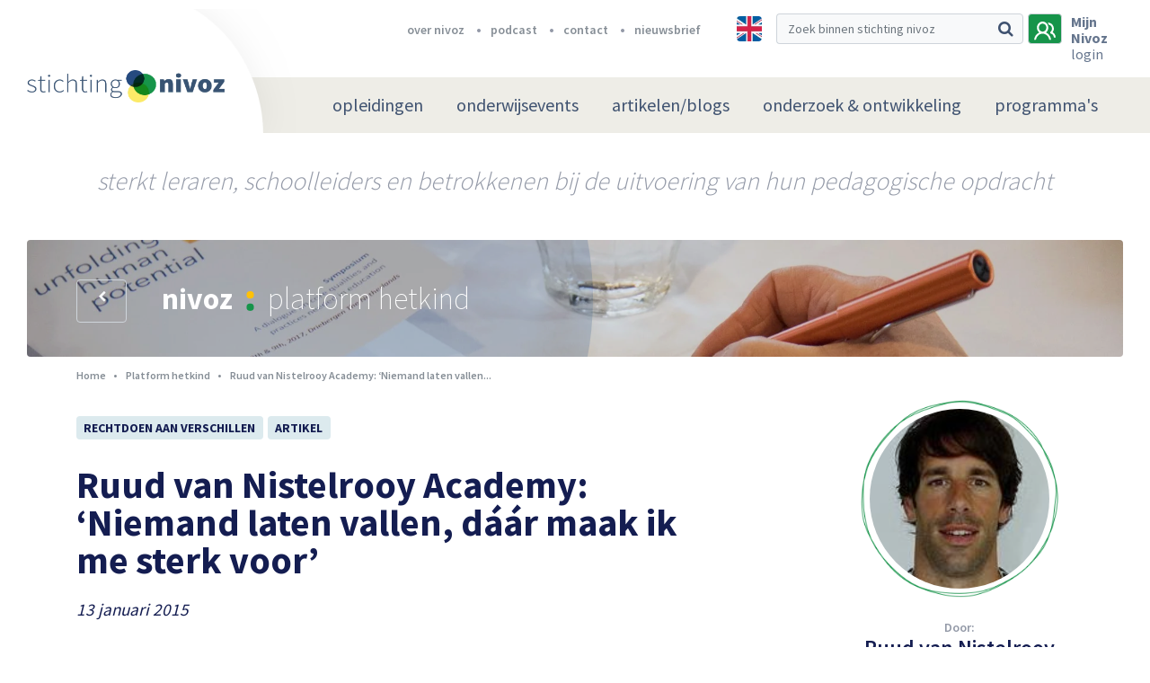

--- FILE ---
content_type: text/html; charset=UTF-8
request_url: https://nivoz.nl/nl/ruud-van-nistelrooy-academy-niemand-laten-vallen-d-r-maak-ik-me-sterk-voor
body_size: 14013
content:
	<!DOCTYPE html>
	<html lang="nl">
	<head>
						<meta charset="utf-8" />
			<meta http-equiv="X-UA-Compatible" content="IE=edge" />
							<meta name="viewport" content="width=device-width, initial-scale=1">
				<meta name="author" content="FIZZ Marketing & Communicatie" />
																			<meta
                        name="twitter:card"
                    content="summary_large_image"
                        />
<link rel="canonical" href="https://nivoz.nl/nl/ruud-van-nistelrooy-academy-niemand-laten-vallen-d-r-maak-ik-me-sterk-voor" />
<title
                >Nivoz | Ruud van Nistelrooy Academy: ‘Niemand laten vallen, dáár maak ik me sterk voor’</title>

									                                                    <meta property="og:image" content="http://nivoz.nl/uploads/default/r/u/ruud1-0.jpg"/>
                            <meta property="og:image:width" content="149"/>
                                        <meta property="og:image:height" content="89"/>
                        
                                <meta name="twitter:image" content="https://nivoz.nl/uploads/default/r/u/ruud1-0.jpg"/>
                                <meta name="twitter:description" content="                    
De &amp;lsquo;Ruud van Nistelrooy Academy&amp;rsquo; (RvN-A) is een non-profitorganisatie die gaat voor succes, voor het gevoel een ster, een meester te zijn. Bij kinderen die geloven dat succes vooral is weggelegd v
"/>
                    <meta name="twitter:title" content="Ruud van Nistelrooy Academy: ‘Niemand laten vallen, dáár maak ik me sterk voor’"/>
                                                    																<script src="/bundles/fizzwebsite/js/cookie.js"></script>
							
	<script src="/bundles/app/node_modules/jquery/dist/jquery.min.js"></script>
	<script src="https://challenges.cloudflare.com/turnstile/v0/api.js" defer></script>

			<!-- Google Tag Manager -->
		<script>(function(w,d,s,l,i){w[l]=w[l]||[];w[l].push({'gtm.start':
						new Date().getTime(),event:'gtm.js'});var f=d.getElementsByTagName(s)[0],
					j=d.createElement(s),dl=l!='dataLayer'?'&l='+l:'';j.async=true;j.src=
					'https://www.googletagmanager.com/gtm.js?id='+i+dl;f.parentNode.insertBefore(j,f);
			})(window,document,'script','dataLayer','GTM-T3TZS99');</script>
		<!-- End Google Tag Manager -->
    
										<link rel="stylesheet" href="/bundles/app/node_modules/components-font-awesome/css/font-awesome.min.css" />
	<link rel="stylesheet" href="/bundles/app/node_modules/flickity/dist/flickity.min.css" />
	<link rel="stylesheet" href="/bundles/app/node_modules/jquery.mmenu/dist/jquery.mmenu.all.css" />
	<link rel="stylesheet" href="/bundles/app/stylesheets/main.css?v=1.2.37" />

		
	<link href="https://fonts.googleapis.com/css?family=Source+Sans+Pro:200,300,400,600,700,900" rel="stylesheet">

	<link rel="apple-touch-icon" sizes="180x180" href="/bundles/app/assets/favicons/apple-touch-icon.png">
	<link rel="icon" type="image/png" sizes="32x32" href="/bundles/app/assets/favicons/favicon-32x32.png">
	<link rel="icon" type="image/png" sizes="16x16" href="/bundles/app/assets/favicons/favicon-16x16.png">
	<link rel="manifest" href="/bundles/app/assets/favicons/manifest.json">
	<link rel="mask-icon" href="/bundles/app/assets/favicons/safari-pinned-tab.svg" color="#16944a">
	<meta name="msapplication-TileColor" content="#16944a">
	<meta name="msapplication-TileImage" content="/bundles/app/assets/favicons/mstile-144x144.png">
	<meta name="theme-color" content="#eeede7">
	<meta name="msapplication-config" content="/bundles/app/assets/favicons/browserconfig.xml">
	</head>
				<body>
			<!-- Google Tag Manager (noscript) -->
		<noscript><iframe src="https://www.googletagmanager.com/ns.html?id=GTM-T3TZS99"
						  height="0" width="0" style="display:none;visibility:hidden"></iframe></noscript>
		<!-- End Google Tag Manager (noscript) -->
				<nav id="menu" class="d-md-none">
    		        <ul class=" ">
                                        
                                        <li class="first menu-heading">                                
    
    <a href="/nl/opleidingen"  class="nav-link hvr-underline-from-left">
        opleidingen
    </a>
                        
        </li>
    
                
                                                            <li>                                
    
    <a href="/nl/podium"  class="nav-link hvr-underline-from-left">
        onderwijsevents
    </a>
                                <ul class=" menu_level_1">
                                        
                                                            <li class="first last">                                
    
    <a   class="nav-link hvr-underline-from-left menu-heading">
        Agenda
    </a>
                                <ul class=" menu_level_2">
                                        
                                        <li class="first menu-heading">                                
    
    <a href="https://nivoz.nl/nl/agenda?filters%5Bfilters%5D%5B0%5D=Masterclass&amp;filters%5Bfilters%5D%5B1%5D=Onderwijsavond&amp;filters%5Bfilters%5D%5B2%5D=Symposium&amp;filters%5Bfilters%5D%5B3%5D=NIVOZ-jaarthema&amp;filters%5Bfilters%5D%5B4%5D=de%20NIVOZ-lezing&amp;filters%5Bfilters%5D%5B5%5D=Conferentie&amp;filters%5Bfilters%5D%5B6%5D=Online%20meeting&amp;filters%5Bfilters%5D%5B7%5D=Online%20college&amp;filters%5Bfilters%5D%5B8%5D=NIVOZ-Dokhuis"  class="nav-link hvr-underline-from-left">
        Agenda NIVOZ
    </a>
                        
        </li>
    
                
                                        <li class="menu-heading">                                
    
    <a href="https://nivoz.nl/nl/nivoz-podiumprogramma-2025-2026-met-het-jaarthema-de-moed-om-weerstand-te-bieden"  target="_blank" class="nav-link hvr-underline-from-left">
        Podiumprogramma 25/26
    </a>
                        
        </li>
    
                
                                        <li class="menu-heading">                                
    
    <a href="/nl/terugblik-op-onderwijsavonden-2011-2020"  target="_blank" class="nav-link hvr-underline-from-left">
        Onderwijsavonden (overzicht) 2011-2024
    </a>
                        
        </li>
    
                
                                        <li class="last menu-heading">                                
    
    <a href="/nl/agenda?filters%5Bfilters%5D%5B%5D=Extern"  class="nav-link hvr-underline-from-left">
        Externe agenda
    </a>
                        
        </li>
    

        </ul>
        </li>
    

        </ul>
        </li>
    
                
                                                            <li>                                
    
    <a href="/nl/platform-hetkind"  class="nav-link hvr-underline-from-left">
        artikelen/blogs
    </a>
                                <ul class=" menu_level_1">
                                        
                                                            <li class="first last">                                
    
    <a   class="nav-link hvr-underline-from-left menu-heading">
        Over platform
    </a>
                                <ul class=" menu_level_2">
                                        
                                        <li class="first menu-heading">                                
    
    <a href="/nl/wat-is-platform-hetkind"  class="nav-link hvr-underline-from-left">
        Wat is platform hetkind?
    </a>
                        
        </li>
    
                
                                        <li class="menu-heading">                                
    
    <a href="https://nivoz.nl/nl/redactie"  target="_blank" class="nav-link hvr-underline-from-left">
        Redactie
    </a>
                        
        </li>
    
                
                                        <li class="menu-heading">                                
    
    <a href="/nl/richtlijnen-blogs-en-artikelen"  class="nav-link hvr-underline-from-left">
        Richtlijnen blogs/artikelen
    </a>
                        
        </li>
    
                
                                        <li class="menu-heading">                                
    
    <a href="/nl/pedagogische-canon"  class="nav-link hvr-underline-from-left">
        Pedagogische Canon
    </a>
                        
        </li>
    
                
                                        <li class="last menu-heading">                                
    
    <a href="https://nivoz.nl/nl/auteursrecht"  class="nav-link hvr-underline-from-left">
        Auteursrecht
    </a>
                        
        </li>
    

        </ul>
        </li>
    

        </ul>
        </li>
    
                
                                                            <li>                                
    
    <a href="/nl/onderzoek-ontwikkeling"  class="nav-link hvr-underline-from-left">
        onderzoek &amp; ontwikkeling
    </a>
                                <ul class=" menu_level_1">
                                        
                                                            <li class="first">                                
    
    <a   class="nav-link hvr-underline-from-left menu-heading">
        Over O &amp; O
    </a>
                                <ul class=" menu_level_2">
                                        
                                        <li class="first last menu-heading">                                
    
    <a href="/nl/over-o-o"  target="_blank" class="nav-link hvr-underline-from-left">
        Waarom O &amp; O?
    </a>
                        
        </li>
    

        </ul>
        </li>
    
                
                                                            <li>                                
    
    <a   target="_blank" class="nav-link hvr-underline-from-left menu-heading">
        Onderzoek
    </a>
                                <ul class=" menu_level_2">
                                        
                                        <li class="first menu-heading">                                
    
    <a href="https://nivoz.nl/nl/whole-child-development"  target="_blank" class="nav-link hvr-underline-from-left">
        Whole Child Development /Breedvormend onderwijs
    </a>
                        
        </li>
    
                
                                        <li class="menu-heading">                                
    
    <a href="https://nivoz.nl/nl/programma-grootstedelijke-pedagogiek"  target="_blank" class="nav-link hvr-underline-from-left">
        Programma Grootstedelijke Pedagogiek
    </a>
                        
        </li>
    
                
                                        <li class="menu-heading">                                
    
    <a href="https://nivoz.nl/nl/wereldgericht-onderwijzen-biesta-in-de-praktijk"  class="nav-link hvr-underline-from-left">
        Wereldgericht onderwijzen
    </a>
                        
        </li>
    
                
                                        <li class="last menu-heading">                                
    
    <a href="/"  target="_blank" class="nav-link hvr-underline-from-left">
        Tact en Leiderschap
    </a>
                        
        </li>
    

        </ul>
        </li>
    
                
                                                            <li class="last">                                
    
    <a   target="_blank" class="nav-link hvr-underline-from-left menu-heading">
        Publicaties
    </a>
                                <ul class=" menu_level_2">
                                        
                                        <li class="first menu-heading">                                
    
    <a href="https://nivoz.nl/nl/archief?filters%5BarticleFilter%5D%5BarticleLabels%5D%5B%5D=Kernpublicatie"  target="_blank" class="nav-link hvr-underline-from-left">
        Kernpublicaties
    </a>
                        
        </li>
    
                
                                        <li class="menu-heading">                                
    
    <a href="https://nivoz.nl/nl/pedagogiek-als-betrokken-handelingswetenschap"  target="_blank" class="nav-link hvr-underline-from-left">
        Pedagogiek als betrokken handelingswetenschap
    </a>
                        
        </li>
    
                
                                        <li class="last menu-heading">                                
    
    <a href="https://nivoz.nl/nl/wereldgericht-onderwijzen-biesta-in-de-praktijk"  target="_blank" class="nav-link hvr-underline-from-left">
        Wereldgericht onderwijzen - Biesta in de praktijk
    </a>
                        
        </li>
    

        </ul>
        </li>
    

        </ul>
        </li>
    
                
                                                            <li class="last">                                
    
    <a href="/nl/over-nivoz"  class="nav-link hvr-underline-from-left">
        programma&#039;s
    </a>
                                <ul class=" menu_level_1">
                                        
                                        <li class="first menu-heading">                                
    
    <a href="https://nivoz.nl/nl/programma-grootstedelijke-pedagogiek"  target="_blank" class="nav-link hvr-underline-from-left menu-heading">
        Grootstedelijke Pedagogiek (PGP)
    </a>
                        
        </li>
    
                
                                        <li class="last menu-heading">                                
    
    <a href="/nl/whole-child-development"  target="_blank" class="nav-link hvr-underline-from-left menu-heading">
        Programma WCD / Breedvormend onderwijs
    </a>
                        
        </li>
    

        </ul>
        </li>
    

        
		            
                    
                <li class="first">                    <a href="/nl/over-nivoz" class="">
        over nivoz
    </a>
            
    </li>

    
                <li>                    <a href="https://nivoz.nl/podcast" target="_blank" class="">
        podcast
    </a>
            
    </li>

    
                <li>                    <a href="/nl/stichting-nivoz" class="">
        contact
    </a>
            
    </li>

    
                <li class="last">                    <a href="/nl/nieuwsbrief" class="">
        nieuwsbrief
    </a>
            
    </li>


    
	</ul>
	<a href="#menu" class="close">
		<i class="fa fa-times" aria-hidden="true"></i>
	</a>
</nav>

<script>
    $(function() {
        $("#menu").mmenu();
        var slideMenu = $("#menu").data('mmenu');
        $('.close').click(function(){
            slideMenu.close();
        })
    });
</script>
		<div class="page">
			<header>
	<!-- Navbar brand -->
	<a class="navbar-brand d-block d-xl-none" href="/nl/">
		<img src="/bundles/app/assets/images/logos/stichting-nivoz.png" height="44" width="251" alt="Stichting Nivoz logo" />
	</a>
	<!-- // Navbar brand -->
	<!-- Header-top -->
	<section id="header-top">
		<div class="container">
			<div class="row">
				<div class="col-md-6 offset-md-4 col-lg-6 offset-lg-1 d-none d-lg-inline-block">
					<nav>
                        							<ul class="justify-content-end d-flex">
								            
                    
                <li class="first">                    <a href="/nl/over-nivoz" class="">
        over nivoz
    </a>
            
    </li>

    
                <li>                    <a href="https://nivoz.nl/podcast" target="_blank" class="">
        podcast
    </a>
            
    </li>

    
                <li>                    <a href="/nl/stichting-nivoz" class="">
        contact
    </a>
            
    </li>

    
                <li class="last">                    <a href="/nl/nieuwsbrief" class="">
        nieuwsbrief
    </a>
            
    </li>


    
							</ul>
											</nav>
				</div>
				<div class="col-sm-12 col-lg-5 d-flex justify-content-end">
											<a class="multi-language" href="https://nivoz-nl.translate.goog/nl/ruud-van-nistelrooy-academy-niemand-laten-vallen-d-r-maak-ik-me-sterk-voor?_x_tr_sl=nl&_x_tr_tl=en&_x_tr_hl=nl&_x_tr_pto=nui" data-toggle="tooltip" data-placement="bottom" title="" data-original-title="Let op: NIVOZ maakt bij vertaling gebruik van Google translate">
							<img src="/bundles/app/assets/images/multi-language/english.jpg" alt="English">
						</a>
										<a href="/nl/zoeken" class="search-icon d-inline-block d-lg-none">
						<i class="fa fa-search" aria-hidden="true"></i>
					</a>
					<div class="d-none d-lg-inline-block">
						<form  name="" method="get" action="/nl/zoeken" novalidate="novalidate" class="form-inline d-inline-block" role="form">
<div class="input-group stylish-input-group">
		<input type="text" 	id="q" name="q" 		placeholder="Zoek binnen stichting nivoz" class="form-control" >
	<div class="input-group-append">
		<span class="input-group-text">
			<button type="submit">
				<i class="fa fa-search" aria-hidden="true"></i>
			</button>
		</span>
	</div>
</div>
	</form>
					</div>

					<!-- Button user || There is an active class by the user frontended -->
										<a class="user active" data-toggle="modal" data-target="#user-login">
											<svg width="24px" height="21px" viewBox="0 0 24 21" version="1.1" xmlns="http://www.w3.org/2000/svg" xmlns:xlink="http://www.w3.org/1999/xlink">
							<g id="Main/Header-Alternatief-4" stroke="none" stroke-width="1" fill="none" fill-rule="evenodd" transform="translate(-1278.000000, -26.000000)">
								<g id="icon-color" transform="translate(-11.000000, -1.000000)" fill="#3F5270">
									<g id="Search" transform="translate(951.000000, 17.000000)">
										<g id="Group-6" transform="translate(338.000000, 10.000000)">
											<g id="Group-8">
												<path d="M13.2631333,12.1264339 C14.8422037,10.8911974 15.7894737,8.87028918 15.7894737,6.73684211 C15.7894737,3.03159207 12.9473561,0 9.47368421,0 C6.0000123,0 3.15789474,3.03159207 3.15789474,6.73684211 C3.15789474,8.87028918 4.10516473,10.8911974 5.68423513,12.1264339 C2.63159945,13.5859605 0.421036227,16.6175526 0,20.2105263 L2.10536569,20.2105263 C2.63159945,16.393 5.78949419,13.4736842 9.47368421,13.4736842 C13.1578742,13.4736842 16.315769,16.393 16.8420643,20.2105263 L18.9473684,20.2105263 C18.5263322,16.6175526 16.315769,13.5859605 13.2631333,12.1264339 Z M9.47368421,11.2279608 C7.15786193,11.2279608 5.26326043,9.20711816 5.26326043,6.73684211 C5.26326043,4.26663167 7.15786193,2.2457234 9.47368421,2.2457234 C11.789568,2.2457234 13.6841695,4.26663167 13.6841695,6.73684211 C13.6841695,9.20711816 11.789568,11.2279608 9.47368421,11.2279608 Z" id="Fill-1"></path>
												<path d="M20.6461144,11.8579905 C21.4591488,10.7588286 21.9672953,9.32989876 21.9672953,7.90064773 C21.9672953,3.94336921 18.7150389,0.865407393 15.1578947,1.30503362 C15.4627826,1.63480148 15.6660412,2.07474893 15.8692998,2.51443941 C16.0727366,2.84414302 16.1741283,3.17391088 16.2757576,3.50367873 C18.6134096,3.94336921 19.9347687,5.81224647 19.9347687,7.90064773 C19.9347687,9.32989876 19.223126,10.6489059 18.3085218,11.4183 C18.0036339,11.6381453 17.9020046,11.9679131 17.9020046,12.297681 C17.9020046,12.8472941 18.2068925,13.2869203 18.7150389,13.3970999 C20.5444851,13.8367904 21.9672953,15.595488 21.9672953,17.6842105 L24,17.6842105 C24,15.2657202 22.6786409,12.9574094 20.6461144,11.8579905 Z" id="Fill-4"></path>
											</g>
										</g>
									</g>
								</g>
							</g>
						</svg>
					</a>
					<!-- // Button user -->
                    						<div class="user-welcome d-none d-md-inline-block">
							<p class="login-btn" data-toggle="modal" data-target="#user-login">
								<span>Mijn Nivoz</span></br>
                                login
							</p>
						</div>
					
					<!-- Mobile hamburger menu -->
					<a href="#menu" class="mobile-menu d-md-none">
						<i class="fa fa-bars" aria-hidden="true"></i>
					</a>
					<!-- // Mobile hamburger menu -->
				</div>
			</div>
		</div>
	</section>
	<!-- // Header-top -->


	<!-- Navbar -->
	<nav class="navbar navbar-expand-lg d-none d-md-block">
		<!-- Navbar brand -->
		<a class="navbar-brand d-none d-xl-block" href="/nl/">
			<img src="/bundles/app/assets/images/logos/stichting-nivoz.png" height="44" width="251" alt="Stichting Nivoz logo" />
		</a>
		<!-- // Navbar brand -->
		<div class="menu-container container justify-content-md-end">
						<div class="menu">
									        <ul class=" ">
                                        
                                        <li class="first menu-heading">                                
    
    <a href="/nl/opleidingen"  class="nav-link hvr-underline-from-left">
        opleidingen
    </a>
                        
        </li>
    
                
                                                            <li>                                
    
    <a href="/nl/podium"  class="nav-link hvr-underline-from-left">
        onderwijsevents
    </a>
                                <ul class=" menu_level_1">
                                        
                                                            <li class="first last">                                
    
    <a   class="nav-link hvr-underline-from-left menu-heading">
        Agenda
    </a>
                                <ul class=" menu_level_2">
                                        
                                        <li class="first menu-heading">                                
    
    <a href="https://nivoz.nl/nl/agenda?filters%5Bfilters%5D%5B0%5D=Masterclass&amp;filters%5Bfilters%5D%5B1%5D=Onderwijsavond&amp;filters%5Bfilters%5D%5B2%5D=Symposium&amp;filters%5Bfilters%5D%5B3%5D=NIVOZ-jaarthema&amp;filters%5Bfilters%5D%5B4%5D=de%20NIVOZ-lezing&amp;filters%5Bfilters%5D%5B5%5D=Conferentie&amp;filters%5Bfilters%5D%5B6%5D=Online%20meeting&amp;filters%5Bfilters%5D%5B7%5D=Online%20college&amp;filters%5Bfilters%5D%5B8%5D=NIVOZ-Dokhuis"  class="nav-link hvr-underline-from-left">
        Agenda NIVOZ
    </a>
                        
        </li>
    
                
                                        <li class="menu-heading">                                
    
    <a href="https://nivoz.nl/nl/nivoz-podiumprogramma-2025-2026-met-het-jaarthema-de-moed-om-weerstand-te-bieden"  target="_blank" class="nav-link hvr-underline-from-left">
        Podiumprogramma 25/26
    </a>
                        
        </li>
    
                
                                        <li class="menu-heading">                                
    
    <a href="/nl/terugblik-op-onderwijsavonden-2011-2020"  target="_blank" class="nav-link hvr-underline-from-left">
        Onderwijsavonden (overzicht) 2011-2024
    </a>
                        
        </li>
    
                
                                        <li class="last menu-heading">                                
    
    <a href="/nl/agenda?filters%5Bfilters%5D%5B%5D=Extern"  class="nav-link hvr-underline-from-left">
        Externe agenda
    </a>
                        
        </li>
    

        </ul>
        </li>
    

        </ul>
        </li>
    
                
                                                            <li>                                
    
    <a href="/nl/platform-hetkind"  class="nav-link hvr-underline-from-left">
        artikelen/blogs
    </a>
                                <ul class=" menu_level_1">
                                        
                                                            <li class="first last">                                
    
    <a   class="nav-link hvr-underline-from-left menu-heading">
        Over platform
    </a>
                                <ul class=" menu_level_2">
                                        
                                        <li class="first menu-heading">                                
    
    <a href="/nl/wat-is-platform-hetkind"  class="nav-link hvr-underline-from-left">
        Wat is platform hetkind?
    </a>
                        
        </li>
    
                
                                        <li class="menu-heading">                                
    
    <a href="https://nivoz.nl/nl/redactie"  target="_blank" class="nav-link hvr-underline-from-left">
        Redactie
    </a>
                        
        </li>
    
                
                                        <li class="menu-heading">                                
    
    <a href="/nl/richtlijnen-blogs-en-artikelen"  class="nav-link hvr-underline-from-left">
        Richtlijnen blogs/artikelen
    </a>
                        
        </li>
    
                
                                        <li class="menu-heading">                                
    
    <a href="/nl/pedagogische-canon"  class="nav-link hvr-underline-from-left">
        Pedagogische Canon
    </a>
                        
        </li>
    
                
                                        <li class="last menu-heading">                                
    
    <a href="https://nivoz.nl/nl/auteursrecht"  class="nav-link hvr-underline-from-left">
        Auteursrecht
    </a>
                        
        </li>
    

        </ul>
        </li>
    

        </ul>
        </li>
    
                
                                                            <li>                                
    
    <a href="/nl/onderzoek-ontwikkeling"  class="nav-link hvr-underline-from-left">
        onderzoek &amp; ontwikkeling
    </a>
                                <ul class=" menu_level_1">
                                        
                                                            <li class="first">                                
    
    <a   class="nav-link hvr-underline-from-left menu-heading">
        Over O &amp; O
    </a>
                                <ul class=" menu_level_2">
                                        
                                        <li class="first last menu-heading">                                
    
    <a href="/nl/over-o-o"  target="_blank" class="nav-link hvr-underline-from-left">
        Waarom O &amp; O?
    </a>
                        
        </li>
    

        </ul>
        </li>
    
                
                                                            <li>                                
    
    <a   target="_blank" class="nav-link hvr-underline-from-left menu-heading">
        Onderzoek
    </a>
                                <ul class=" menu_level_2">
                                        
                                        <li class="first menu-heading">                                
    
    <a href="https://nivoz.nl/nl/whole-child-development"  target="_blank" class="nav-link hvr-underline-from-left">
        Whole Child Development /Breedvormend onderwijs
    </a>
                        
        </li>
    
                
                                        <li class="menu-heading">                                
    
    <a href="https://nivoz.nl/nl/programma-grootstedelijke-pedagogiek"  target="_blank" class="nav-link hvr-underline-from-left">
        Programma Grootstedelijke Pedagogiek
    </a>
                        
        </li>
    
                
                                        <li class="menu-heading">                                
    
    <a href="https://nivoz.nl/nl/wereldgericht-onderwijzen-biesta-in-de-praktijk"  class="nav-link hvr-underline-from-left">
        Wereldgericht onderwijzen
    </a>
                        
        </li>
    
                
                                        <li class="last menu-heading">                                
    
    <a href="/"  target="_blank" class="nav-link hvr-underline-from-left">
        Tact en Leiderschap
    </a>
                        
        </li>
    

        </ul>
        </li>
    
                
                                                            <li class="last">                                
    
    <a   target="_blank" class="nav-link hvr-underline-from-left menu-heading">
        Publicaties
    </a>
                                <ul class=" menu_level_2">
                                        
                                        <li class="first menu-heading">                                
    
    <a href="https://nivoz.nl/nl/archief?filters%5BarticleFilter%5D%5BarticleLabels%5D%5B%5D=Kernpublicatie"  target="_blank" class="nav-link hvr-underline-from-left">
        Kernpublicaties
    </a>
                        
        </li>
    
                
                                        <li class="menu-heading">                                
    
    <a href="https://nivoz.nl/nl/pedagogiek-als-betrokken-handelingswetenschap"  target="_blank" class="nav-link hvr-underline-from-left">
        Pedagogiek als betrokken handelingswetenschap
    </a>
                        
        </li>
    
                
                                        <li class="last menu-heading">                                
    
    <a href="https://nivoz.nl/nl/wereldgericht-onderwijzen-biesta-in-de-praktijk"  target="_blank" class="nav-link hvr-underline-from-left">
        Wereldgericht onderwijzen - Biesta in de praktijk
    </a>
                        
        </li>
    

        </ul>
        </li>
    

        </ul>
        </li>
    
                
                                                            <li class="last">                                
    
    <a href="/nl/over-nivoz"  class="nav-link hvr-underline-from-left">
        programma&#039;s
    </a>
                                <ul class=" menu_level_1">
                                        
                                        <li class="first menu-heading">                                
    
    <a href="https://nivoz.nl/nl/programma-grootstedelijke-pedagogiek"  target="_blank" class="nav-link hvr-underline-from-left menu-heading">
        Grootstedelijke Pedagogiek (PGP)
    </a>
                        
        </li>
    
                
                                        <li class="last menu-heading">                                
    
    <a href="/nl/whole-child-development"  target="_blank" class="nav-link hvr-underline-from-left menu-heading">
        Programma WCD / Breedvormend onderwijs
    </a>
                        
        </li>
    

        </ul>
        </li>
    

        </ul>
							</div>
		</div>
	</nav>
	<!-- // Navbar -->

</header>

<!-- User register -->

<!-- // User register -->			<div id="sub-header">
	<div class="container">
		<div class="row">
			<div class="col text-center">
				Sterkt leraren, schoolleiders en betrokkenen bij de uitvoering van hun pedagogische opdracht
			</div>
		</div>
	</div>
</div>			    <!-- Hero sub-header -->
                                    <!-- Hero sub-header -->
<section id="hero--sub-header" class="small " style="background-image: url(/uploads/default/2/0/20170208-3s2a5868-c-tedva-kopie-0.jpg);">
    <div class="hero--bg-dust">
        <div class="hero--circle-left">
        </div>
    </div>
    <div class="container">
        <div class="row">
            <div class="col-3 col-sm-2 col-md-1 d-none d-sm-inline-block">
                <!-- Prev button -->
                                <a class="btn btn-prev d-inline-block mt-2"
                   href="/nl/platform-hetkind"
                   role="button">
                    <i class="fa fa-chevron-left" aria-hidden="true"></i>
                </a>
                                <!-- // Prev button -->
            </div>
            <div class="col-sm-10 col-md-11">
                <h1 class="d-inline-block">
                    <span>
                                            Nivoz
                                            <img src="/bundles/app/assets/images/icons/active-menu.svg" height="23" width="9" /></span>
                                            platform hetkind
                                    </h1>
            </div>
        </div>
    </div>
</section>
<!-- // Hero sub-header -->                <!-- // Hero sub-header -->

    		<div class="container">
		<div class="row">
			<div class="col-lg-8">
																					    <nav aria-label="breadcrumb" class="mb-4" role="navigation">
    <ol class="breadcrumb">
        <li class="breadcrumb-item">
            <a href="/nl/">
				Home
            </a>
        </li>
                                    <li class="breadcrumb-item">
                    <a href="/nl/archief">
                        Platform hetkind
                    </a>
                </li>
                                                <li class="breadcrumb-item active">
                    Ruud van Nistelrooy Academy: ‘Niemand laten vallen...
                </li>
                        </ol>
</nav>
								<section id="badges" class="mb-4 mt-4">
					<div class="row">
						<div class="col-md-8 col-lg-10 mb-3 mb-md-0">
																																																																																																																																																																																																																																																		<a href="/nl/archief?filters%5BdossierFilter%5D%5BdossierLabels%5D%5B%5D=2f7bb0d9-deb1-4c3f-8461-21e09d4d5921" class="badge badge-light">
														Rechtdoen aan verschillen
													</a>
																																																								
																																																																								<a href="/nl/archief?filters%5BarticleFilter%5D%5BarticleLabels%5D%5B%5D=Artikel" class="badge badge-light">
												Artikel
											</a>
										
																														</div>
					</div>
				</section>
				
				<!-- Content -->
				<article id="content">
					<div class="row">
						<div class="col-md-12">
							    



							<!-- Article -->
							<h1 class="mb-4">
								Ruud van Nistelrooy Academy: ‘Niemand laten vallen, dáár maak ik me sterk voor’
							</h1>
							<p class="publication-date">
                                13 januari 2015
							</p>
							<p><strong>De &lsquo;Ruud van Nistelrooy Academy&rsquo; (RvN-A) is een non-profitorganisatie die gaat voor succes, voor het gevoel een ster, een meester te zijn. Bij kinderen die geloven dat succes vooral is weggelegd voor anderen. De RvN-A gaat ervan uit dat ieder kind talenten heeft en het vermogen om succesvol te zijn, op zijn of haar volstrekt eigen manier.</strong><br />
<br />
<em><a href="/uploads/2011/09/ruud-van-nistelrooy.jpg"><img alt="" class="alignleft size-full wp-image-5036" src="/uploads/2011/09/ruud-van-nistelrooy.jpg" style="border:3px solid black; height:87px; margin:3px; width:87px" title="ruud-van-nistelrooy" /></a>&ldquo;Iedereen kent mijn carri&egrave;re. De successen en de tegenslagen. Op beslissende momenten ben ik vaak de juiste mensen tegengekomen. Dat gun ik alle kinderen, zodat iedereen zijn talenten kan ontwikkelen. Nu heb ik de kans gekregen om iets moois op te gaan starten. Kansen geven, vooral kinderen die minder kans of geen kans hebben.</em><br />
<br />
<em>Het begon in 2009 en sinds die tijd zijn er prachtige dingen gebeurd. Ik volg het op de voet en bezoek regelmatig de groepen en hun coaches. E&eacute;n</em> <em>groep was in het begin echt extreem lastig, maar na een paar maanden een hechte club. Eerst was er vooral fysiek geweld, nu zie ik ze samen werken, eten en spelen. Er is samenhang. Ik ben er echt trots op dat we dat soort ontwikkelingen samen voor elkaar krijgen. Niemand laten&nbsp; vallen, d&aacute;&aacute;r maak ik me sterk voor. Vertrouwen geven, werken aan veranderingen en overtuiging. Mooi om te ervaren dat ook onze coaches hun talenten ontwikkelen.</em><br />
<br />
<em>Het begint een beetje de warmte van een familiebedrijf te krijgen. Daar bouwen we gestaag aan verder. En er bovenop zitten is belangrijk, contact is cruciaal, dus als het nodig is moeten we er zijn. De groep bij elkaar houden, dat is belangrijk voor me. Het gaat om doorzettingsvermogen, dat heb ik zelf gehad en dat helpt je. Daarom rijden er geen busjes als het regent, dat moeten de kinderen er zelf voor over hebben. Helpen doe je niet door ze in de watten te leggen.</em><br />
<br />
<em>Alle kinderen blijven in principe ook tot het eind. We praten niet over studiepunten, dat doen we thuis ook niet. We zijn er om te helpen, niet om over te oordelen. Ik ben verrast over het onderlinge gevoel, de chemie. Er groeit echt wat moois en daar ben ik ontzettend trots op. Ik ben goed ge&iuml;nformeerd. Ik geef het team alle vertrouwen en zij geven dat door aan de kinderen. Zelf heb ik in mijn jeugd ook vertrouwen gekregen, ik weet wat het waard is. Ja&hellip; het draait om vertrouwen!&rdquo;</em><br />
<br />
&ldquo;We zijn er om te helpen, niet om over te oordelen.&rdquo; &ldquo;Het draait om vertrouwen!&rdquo;<br />
<br />
<a href="/uploads/2011/09/LOGRVN.jpg"><img alt="" class="alignleft size-full wp-image-5037" src="/uploads/2011/09/LOGRVN.jpg" style="border:3px solid black; height:146px; margin:3px; width:114px" title="LOGRVN" /></a>De RvN-methode is afgeleid van de uitgangspunten van &lsquo;Duurzaam Opvoeden en Ontwikkelen&rsquo; en &lsquo;hetkind&rsquo; en wordt gekenmerkt door een open perspectief op ontwikkeling. Marcel van Herpen is projectleider van het expertisecentrum &lsquo;Duurzaam Opvoeden en Ontwikkelen&rsquo; en medeoprichter &lsquo;hetkind&rsquo;. Hij kwam in contact met Van Nistelrooy, tekende voor de methode van de Academy en werd hoofdcoach van de RvN-A. De uitgangspunten van zijn concept sluiten naadloos aan bij de eigenschappen van Van Nistelrooy: betrokkenheid, passie, doorzettingsvermogen en jezelf blijven.<br />
<br />
De RvN-methode gaat ervan uit dat elk kind volledig is toegerust voor zijn eigen ontwikkeling en hiervoor intrinsiek gemotiveerd is vanuit zijn behoefte aan relatie, competentie en autonomie. Daarvoor is een relatie nodig met een begeleider die: beschikbaar is, verbindt, vertrouwt, talent oproept, werkt vanuit zijn eigen persoon en die uiteraard zijn vak verstaat.<br />
<br />
De coaches van de RvN-A zijn geselecteerd op hun pedagogisch handelen. Het is van belang dat ze onmiddellijk en goed kunnen reageren op soms ongewenst gedrag. Dat handelen moet ook in de ogen van de kinderen ok&eacute; zijn. Dat betekent niet dat kinderen altijd hun zin krijgen. Maar wel dat de belangrijkste waarde altijd voorgaan. Dus verbondenheid &ndash; bij elkaar horen &ndash; gaat v&oacute;&oacute;r op de vorm. De coaches zijn er niet om &lsquo;lastig gedrag&rsquo; te beoordelen, maar om het perspectief van de kinderen in te nemen. Om ze te begrijpen, &eacute;cht te verstaan. Buitensluiten is niet toegestaan. Iedereen moet zich tot het uiterste inspannen om het gevoel &lsquo;er bij te horen&rsquo; te stimuleren.<br />
<br />
<a href="http://www.ruudvannistelrooyacademy.nl/nieuws" target="_blank"><u><strong>www.ruudvannisterlooyacademy.nl</strong></u></a></p>
																																										</div>
					</div>
				</article>
			</div>

			<div class="col-lg-3 offset-lg-1 mb-5 mb-lg-0">
				<aside>
																										<a class="author" href="/nl/gebruikersprofiel/ruud-van-nistelrooy">
													<div class="widget author text-center mt-5 mb-3">
								
								<div class="person-bg mb-4">
									<div class="person" style="background-image: url('/uploads/default/r/u/ruud-20kleur-0.jpg');">
									</div>
								</div>
																	<p class="px-3">
									Door:
								</p>
								<h4>
									Ruud van Nistelrooy
								</h4>
															</div>
												</a>
															                    								</aside>
			</div>
		</div>
	</div>

	<script>
        $(function () {
            $('a[href^="#"]').click(function(e) {
                e.preventDefault();
                var aTag = $("a[name='"+ $(this).attr('href').split('#')[1] +"']");
                $.scrollTo(aTag, 600,{
                    offset:-300
                });
            });
        });
	</script>

	<section id="comment-section">
	<div class="container">
		<div class="row mb-4">
			<div class="col-sm-6 mb-3 mb-sm-0">
				<h3 class="float-left">
					Reacties
				</h3>
				<div class="comments-count float-left">
					<i class="fa fa-comment-o" aria-hidden="true"></i>
					0
				</div>
			</div>

			<div class="col-sm-6">
				<div class="user-id float-sm-right">
									</div>
			</div>
		</div>

        				<div class="comment-box">
							Er zijn nog geen reacties
					</div>
	</div>
</section>
	<script>
        var $myGroup = $('#comment-section');
        $myGroup.on('show.bs.collapse','.collapse', function() {
            $myGroup.find('.collapse.show').collapse('hide');
        });
	</script>
	<div class="container">
		
<section id="social-media-share" class="mt-5 mb-lg-5 mb-md-2 mb-0" style="background: transparent;">
	<h5>
		Delen:
	</h5>
	            <a href="https://www.facebook.com/sharer/sharer.php?u=http%3A%2F%2Fnivoz.nl%2Fnl%2Fruud-van-nistelrooy-academy-niemand-laten-vallen-d-r-maak-ik-me-sterk-voor" class="social-icon facebook" target="_blank" title="Facebook">
            <i class="fa fab fa-facebook" aria-hidden="true"></i>
        </a>
    

            <a href="https://twitter.com/intent/tweet?text=http%3A%2F%2Fnivoz.nl%2Fnl%2Fruud-van-nistelrooy-academy-niemand-laten-vallen-d-r-maak-ik-me-sterk-voor" style="background-color: #000000; color: #e7e9ea" class="social-icon twitter" target="_blank" title="Twitter">
            <svg width="16" height="13" viewBox="0 0 1200 1227" fill="none" xmlns="http://www.w3.org/2000/svg">
                <path d="M714.163 519.284L1160.89 0H1055.03L667.137 450.887L357.328 0H0L468.492 681.821L0 1226.37H105.866L515.491 750.218L842.672 1226.37H1200L714.137 519.284H714.163ZM569.165 687.828L521.697 619.934L144.011 79.6944H306.615L611.412 515.685L658.88 583.579L1055.08 1150.3H892.476L569.165 687.854V687.828Z" fill="white"></path>
            </svg>
        </a>
    

            <a href="https://www.linkedin.com/shareArticle?mini=true&amp;url=http%3A%2F%2Fnivoz.nl%2Fnl%2Fruud-van-nistelrooy-academy-niemand-laten-vallen-d-r-maak-ik-me-sterk-voor" class="social-icon linkedin" target="_blank" title="LinkedIn">
            <i class="fa fab fa-linkedin" aria-hidden="true"></i>
        </a>
    

            <a href="/cdn-cgi/l/email-protection#[base64]" class="social-icon email" target="_blank" title="E-mail">
            <i class="fa fas fa-envelope" aria-hidden="true"></i>
        </a>
    

            <a href="whatsapp://send?text=http%3A%2F%2Fnivoz.nl%2Fnl%2Fruud-van-nistelrooy-academy-niemand-laten-vallen-d-r-maak-ik-me-sterk-voor" class="social-icon whatsapp" target="_blank" title="WhatsApp">
            <i class="fa fab fa-whatsapp" aria-hidden="true"></i>
        </a>
    


	<a class="social-icon" style="background-color: #5f55ec" href="https://mastodon.social/share?text=Ruud%20van%20Nistelrooy%20Academy%3A%20%E2%80%98Niemand%20laten%20vallen%2C%20d%C3%A1%C3%A1r%20maak%20ik%20me%20sterk%20voor%E2%80%99&url=http%3A%2F%2Fnivoz.nl%2Fnl%2Fruud-van-nistelrooy-academy-niemand-laten-vallen-d-r-maak-ik-me-sterk-voor" title="Volg ons op Mastodon" target="_blank" >
		<svg xmlns="http://www.w3.org/2000/svg" xmlns:xlink="http://www.w3.org/1999/xlink" width="22" height="22" viewBox="0 -40 79 115"><symbol id="logo-symbol-icon"><path d="M74.7135 16.6043C73.6199 8.54587 66.5351 2.19527 58.1366 0.964691C56.7196 0.756754 51.351 0 38.9148 0H38.822C26.3824 0 23.7135 0.756754 22.2966 0.964691C14.1319 2.16118 6.67571 7.86752 4.86669 16.0214C3.99657 20.0369 3.90371 24.4888 4.06535 28.5726C4.29578 34.4289 4.34049 40.275 4.877 46.1075C5.24791 49.9817 5.89495 53.8251 6.81328 57.6088C8.53288 64.5968 15.4938 70.4122 22.3138 72.7848C29.6155 75.259 37.468 75.6697 44.9919 73.971C45.8196 73.7801 46.6381 73.5586 47.4475 73.3063C49.2737 72.7302 51.4164 72.086 52.9915 70.9542C53.0131 70.9384 53.0308 70.9178 53.0433 70.8942C53.0558 70.8706 53.0628 70.8445 53.0637 70.8179V65.1661C53.0634 65.1412 53.0574 65.1167 53.0462 65.0944C53.035 65.0721 53.0189 65.0525 52.9992 65.0371C52.9794 65.0218 52.9564 65.011 52.9318 65.0056C52.9073 65.0002 52.8819 65.0003 52.8574 65.0059C48.0369 66.1472 43.0971 66.7193 38.141 66.7103C29.6118 66.7103 27.3178 62.6981 26.6609 61.0278C26.1329 59.5842 25.7976 58.0784 25.6636 56.5486C25.6622 56.5229 25.667 56.4973 25.6775 56.4738C25.688 56.4502 25.7039 56.4295 25.724 56.4132C25.7441 56.397 25.7678 56.3856 25.7931 56.3801C25.8185 56.3746 25.8448 56.3751 25.8699 56.3816C30.6101 57.5151 35.4693 58.0873 40.3455 58.086C41.5183 58.086 42.6876 58.086 43.8604 58.0553C48.7647 57.919 53.9339 57.6701 58.7591 56.7361C58.8794 56.7123 58.9998 56.6918 59.103 56.6611C66.7139 55.2124 73.9569 50.665 74.6929 39.1501C74.7204 38.6967 74.7892 34.4016 74.7892 33.9312C74.7926 32.3325 75.3085 22.5901 74.7135 16.6043ZM62.9996 45.3371H54.9966V25.9069C54.9966 21.8163 53.277 19.7302 49.7793 19.7302C45.9343 19.7302 44.0083 22.1981 44.0083 27.0727V37.7082H36.0534V27.0727C36.0534 22.1981 34.124 19.7302 30.279 19.7302C26.8019 19.7302 25.0651 21.8163 25.0617 25.9069V45.3371H17.0656V25.3172C17.0656 21.2266 18.1191 17.9769 20.2262 15.568C22.3998 13.1648 25.2509 11.9308 28.7898 11.9308C32.8859 11.9308 35.9812 13.492 38.0447 16.6111L40.036 19.9245L42.0308 16.6111C44.0943 13.492 47.1896 11.9308 51.2788 11.9308C54.8143 11.9308 57.6654 13.1648 59.8459 15.568C61.9529 17.9746 63.0065 21.2243 63.0065 25.3172L62.9996 45.3371Z" fill="currentColor"/></symbol><use xlink:href="#logo-symbol-icon"/></svg>
	</a>
	</section>	</div>
	<section class="widget related-articles py-4">
	<div class="container">
		<div class="row">
			<div class="col-12">
				<h3>
					Meer gerelateerde artikelen uit het dossier:&nbsp;'Rechtdoen aan verschillen'</h3>
				<div id="news" class="het-kind news-items">
					<div class="row">
                        												                                                                                                                                                                                                <div class="news-items js-grid-item col-md-3">

    <div class="actual--block block-sm mb-3">
                            <div class="image" style="background-image: url('/uploads/default/f/a/fantastic.jpg')">
            </div>
                <div class="gradient">
                        <div class="text">
                                    <span class="badge badge-success badge-dossier mb-2">Rechtdoen aan verschillen</span>
                                                    <span class="badge badge-success badge-article mb-2">Brede vorming</span>
                                <div class="title">
                    Onderwijsmanifest Schimmelscholing: ‘Als school een strategie is van de menselijke soort om zichzelf voort te zetten, hoe succesvol is ze dan?’
                </div>
            </div>
        </div>
        <a href="/nl/onderwijsmanifest-schimmelscholing-als-school-een-strategie-is-van-de-menselijke-soort-om-zichzelf-voort-te-zetten-hoe-succesvol-is-ze-dan" class="info">
            <div>
                Wat Floor Basten opvalt in het gesprek over de staat en de toekomst van onderwijs, is dat het vaak gevoerd wordt vanuit de binnenkant, dat wil...
                <span>Lees verder</span>
            </div>
        </a>
    </div>
</div>												                                                                                                                                                                                                <div class="news-items js-grid-item col-md-3">

    <div class="actual--block block-sm mb-3">
                            <div class="image" style="background-image: url('/uploads/default/s/c/schermafbeelding-2026-01-05-om-15-49-32.png')">
            </div>
                <div class="gradient">
                        <div class="text">
                                    <span class="badge badge-success badge-dossier mb-2">Rechtdoen aan verschillen</span>
                                                    <span class="badge badge-success badge-article mb-2">Opinie</span>
                                <div class="title">
                    De moed om weerstand… dieper te verstaan
                </div>
            </div>
        </div>
        <a href="/nl/essay-de-moed-om-weerstand-dieper-te-verstaan" class="info">
            <div>
                Wat vraagt het eigenlijk, de moed om weerstand te bieden? Op de cover van het nieuwe NIVOZ-magazine valt het Rob van der Poel direct op: vormgever...
                <span>Lees verder</span>
            </div>
        </a>
    </div>
</div>												                                                                                                                                                                                                <div class="news-items js-grid-item col-md-3">

    <div class="actual--block block-sm mb-3">
                            <div class="image" style="background-image: url('/uploads/default/i/m/img-8739.png')">
            </div>
                <div class="gradient">
                        <div class="text">
                                    <span class="badge badge-success badge-dossier mb-2">Rechtdoen aan verschillen</span>
                                                    <span class="badge badge-success badge-article mb-2">Schoolportret</span>
                                <div class="title">
                    School in wording: ‘Misschien is onderwijs een plek waar we niet moeten doen alsof we weten hoe het gaat lopen.’
                </div>
            </div>
        </div>
        <a href="/nl/school-in-wording-misschien-is-onderwijs-een-plek-waar-we-niet-moeten-doen-alsof-we-weten-hoe-het-gaat-lopen" class="info">
            <div>
                UiterWaarden&nbsp;&ndash; een school in wording&nbsp;&ndash; presenteert zich niet als blauwdruk of als een nieuw format. Het is eerder een ruimte...
                <span>Lees verder</span>
            </div>
        </a>
    </div>
</div>												                                                                                                                                                                                                <div class="news-items js-grid-item col-md-3">

    <div class="actual--block block-sm mb-3">
                            <div class="image" style="background-image: url('/uploads/default/s/c/schermafbeelding-2025-12-12-om-12-34-00.png')">
            </div>
                <div class="gradient">
                        <div class="text">
                                    <span class="badge badge-success badge-dossier mb-2">Rechtdoen aan verschillen</span>
                                                    <span class="badge badge-success badge-article mb-2">Artikel</span>
                                <div class="title">
                    Laura Batstra gaat tekeer tegen stoornisdenken, maar pleit ook ergens vóór: ruimte voor verschillen en oog voor context
                </div>
            </div>
        </div>
        <a href="/nl/laura-batstra-gaat-tekeer-tegen-stoornisdenken-maar-pleit-ook-ergens-voor-ruimte-voor-verschillen-en-oog-voor-context" class="info">
            <div>
                &lsquo;Laten we met elkaar ophouden met het dienen van zieke systemen die kinderen benadelen. Systemen zijn krachtig, maar ze zijn geen excuus....
                <span>Lees verder</span>
            </div>
        </a>
    </div>
</div>											</div>
				</div>
			</div>
		</div>
	</div>
</section>

			<section id="subscribe-newsletter">
	<img class="img-fluid d-none d-md-inline-block" src="/bundles/app/assets/images/subscribe-newsletter/paperfly.svg" />
	<div class="container">
		<div class="row">
			<div class="col-md-12 col-lg-5 col-xl-6 mb-md-4 mb-lg-0">
				<div class="title">
					Op de hoogte blijven?<br />
					<span>
						Schrijf je in voor de nieuwsbrief
					</span>
				</div>
			</div>
			<div class="col-md-12 col-lg-6 mt-4 mt-md-0">
					<form  name="news_letter_form" method="post" action="/nl/ruud-van-nistelrooy-academy-niemand-laten-vallen-d-r-maak-ik-me-sterk-voor#subscribe-newsletter" novalidate="novalidate" role="form">
<div class="form-row">
	<div class="col-md-12">
		<div class="form-row">
			<div class="col-md-6">
                	<div class="form-group"><input type="text" 	id="news_letter_form_firstName" name="news_letter_form[firstName]"  required="required"		placeholder="Je voornaam" class="form-control" ></div>
			</div>
			<div class="col-md-6">
                	<div class="form-group"><input type="text" 	id="news_letter_form_lastName" name="news_letter_form[lastName]"  required="required"		placeholder="Je achternaam" class="form-control" ></div>
			</div>
			<div class="col-md-6">
                	<div class="form-group"><input type="email" 	id="news_letter_form_email" name="news_letter_form[email]"  required="required"		placeholder="Je e-mailadres" class="form-control" ></div>
			</div>
			<div class="col-md-6">
                	<div class="form-group"><button type="submit" id="news_letter_form_submit" name="news_letter_form[submit]" class="btn-fa-chevron-right w-100 btn btn-primary">Inschrijven</button></div>
			</div>
			<div class="col-md-12">
                        <div class="custom-control custom-checkbox">
        <input type="checkbox" class="custom-control-input" name="news_letter_form[confirm]" id="news_letter_form_confirm" value="1">
        <label class="custom-control-label" for="news_letter_form_confirm">Ik ben bekend met het <a target="_blank" href="/nl/privacy-statement-stichting-nivoz">privacystatement (AVG)</a>.</label>
    </div>
    	

			</div>
		</div>
                            	
                <div class="cf-turnstile" data-sitekey="0x4AAAAAABLeNjhXXalA_EgV"></div>
	</div>
</div>
	<input type="hidden" 	id="news_letter_form__token" name="news_letter_form[_token]" 		class="form-control" value="f0c22b039950cf011fba5644845fc0.vQh1dmTJCzX0n5y8UGltiMFYA3KgU-SZbArhjOD5PL4.3HIwRFK-OEWw2anuBgZfzqo7RAfYG4PVL2C0wa-oZNfQOjIcE4NjWZ3G7w" ></form>

			</div>
		</div>
	</div>
</section>			<footer>
			<section id="footer-top">
		<div class="container">
			<div class="row">
				<div class="col-sm-6 col-md-3">
                                            															<h5>Snel naar....</h5>
    <nav>
        <ul>
                                <li>
                        <a
                                                            href="/nl/home-oud"
                                                                                >
                                                            Home
                                                    </a>
                    </li>
                                <li>
                        <a
                                                            href="/nl/opleidingen"
                                                                                >
                                                            Onze opleidingen
                                                    </a>
                    </li>
                                <li>
                        <a
                                                            href="/nl/archief?filters%5BarticleFilter%5D%5BarticleLabels%5D%5B%5D=Kernpublicatie"
                                                                                >
                                                            Kernpublicaties
                                                    </a>
                    </li>
                                <li>
                        <a
                                                            href="/nl/agenda"
                                                                                >
                                                            Agenda
                                                    </a>
                    </li>
                    </ul>
    </nav>
				</div>
				<div class="col-sm-6 col-md-3">
                                                                                                        <h5>onze pijlers</h5>
    <nav>
        <ul>
                                <li>
                        <a
                                                            href="/nl/opleidingen"
                                                                                >
                                                            NIVOZ-opleidingen
                                                    </a>
                    </li>
                                <li>
                        <a
                                                            href="/nl/podium"
                                                                                >
                                                            NIVOZ-podium
                                                    </a>
                    </li>
                                <li>
                        <a
                                                            href="/nl/platform-hetkind"
                                                                                >
                                                            NIVOZ-platform hetkind
                                                    </a>
                    </li>
                                <li>
                        <a
                                                            href="/nl/over-o-o"
                                                                                >
                                                            NIVOZ-onderzoek &amp; ontwikkeling
                                                    </a>
                    </li>
                    </ul>
    </nav>
				</div>
				<div class="col-sm-6 col-md-3">
                                                                                                        <h5>organisatie</h5>
    <nav>
        <ul>
                                <li>
                        <a
                                                            href="/nl/over-nivoz"
                                                                                >
                                                            Over NIVOZ
                                                    </a>
                    </li>
                                <li>
                        <a
                                                            href="/nl/medewerkers"
                                                                                >
                                                            Onze mensen
                                                    </a>
                    </li>
                                <li>
                        <a
                                                            href="/nl/missie-en-visie"
                                                                                >
                                                            Missie en visie
                                                    </a>
                    </li>
                                <li>
                        <a
                                                            href="https://nivoz.nl/nl/nivoz-opleidingenteam"
                                                                                >
                                                            Onze docenten
                                                    </a>
                    </li>
                                <li>
                        <a
                                                            href="/nl/fondsen-anbi-en-jaarverslagen"
                                                                                >
                                                            ANBI en fondsen
                                                    </a>
                    </li>
                                <li>
                        <a
                                                            href="/nl/privacy-statement-stichting-nivoz"
                                                                                >
                                                            Privacy-statement
                                                    </a>
                    </li>
                    </ul>
    </nav>
				</div>
				<div class="col-sm-6 col-md-3">
										    <h5>stichting&nbsp;<strong>nivoz</strong></h5>

<p>Dokhuis<br />
Doklaan 10, 3087 CB Rotterdam<br />
010-3225450</p>
																<a class="btn btn-secondary mb-2 mb-sm-2" href="tel:+31103225450" role="button">
							<i class="fa fa-phone" aria-hidden="true"></i>
							010-3225450
						</a>
																<a class="btn btn-secondary mb-2 mb-sm-2" href="/cdn-cgi/l/email-protection#b3daddd5dcf3dddac5dcc99ddddf" role="button">
							<i class="fa fa-envelope" aria-hidden="true"></i>
                            <span class="__cf_email__" data-cfemail="1e777078715e7077687164307072">[email&#160;protected]</span>
						</a>
					
				</div>
			</div>
		</div>
	</section>
		<section id="footer-bottom">
		<div class="container">
			<div class="row">
				<div class="col-12">
					<hr />
				</div>
				<div class="col-md-7 col-lg-6 no-wrap">
					<nav>
													<ul>
								            
                    
                <li class="first">                    <a href="/nl/over-nivoz" class="">
        over nivoz
    </a>
            
    </li>

    
                <li>                    <a href="https://nivoz.nl/podcast" target="_blank" class="">
        podcast
    </a>
            
    </li>

    
                <li>                    <a href="/nl/stichting-nivoz" class="">
        contact
    </a>
            
    </li>

    
                <li class="last">                    <a href="/nl/nieuwsbrief" class="">
        nieuwsbrief
    </a>
            
    </li>


    
							</ul>
											</nav>
				</div>
				<div class="col-md-5 col-lg-6 text-md-right mt-3 mt-md-0 no-wrap">
					<p class="mb-0 font--small d-none d-lg-inline-block">
						Volg ons op social media:
					</p>
					<div class="d-md-inline-block text-center m-0">
                        <div class="social-icons d-inline-block">
            <a href="https://www.linkedin.com/company/nivoz" target="_blank">
                            <i class="fa fa-linkedin-square" aria-hidden="true"></i>
                    </a>
            <a href="https://www.instagram.com/stichting_nivoz/" target="_blank">
                            <i class="fa fa-instagram" aria-hidden="true"></i>
                    </a>
            <a href="https://vimeo.com/hetkindorg" target="_blank">
                            <i class="fa fa-vimeo-square" aria-hidden="true"></i>
                    </a>
        <a href="https://mastodon.education/@nivoz" title="Volg ons op Mastodon" target="_blank" >
        <svg xmlns="http://www.w3.org/2000/svg" xmlns:xlink="http://www.w3.org/1999/xlink" width="17.5" height="20" viewBox="0 -20 79 94"><symbol id="logo-symbol-icon"><path d="M74.7135 16.6043C73.6199 8.54587 66.5351 2.19527 58.1366 0.964691C56.7196 0.756754 51.351 0 38.9148 0H38.822C26.3824 0 23.7135 0.756754 22.2966 0.964691C14.1319 2.16118 6.67571 7.86752 4.86669 16.0214C3.99657 20.0369 3.90371 24.4888 4.06535 28.5726C4.29578 34.4289 4.34049 40.275 4.877 46.1075C5.24791 49.9817 5.89495 53.8251 6.81328 57.6088C8.53288 64.5968 15.4938 70.4122 22.3138 72.7848C29.6155 75.259 37.468 75.6697 44.9919 73.971C45.8196 73.7801 46.6381 73.5586 47.4475 73.3063C49.2737 72.7302 51.4164 72.086 52.9915 70.9542C53.0131 70.9384 53.0308 70.9178 53.0433 70.8942C53.0558 70.8706 53.0628 70.8445 53.0637 70.8179V65.1661C53.0634 65.1412 53.0574 65.1167 53.0462 65.0944C53.035 65.0721 53.0189 65.0525 52.9992 65.0371C52.9794 65.0218 52.9564 65.011 52.9318 65.0056C52.9073 65.0002 52.8819 65.0003 52.8574 65.0059C48.0369 66.1472 43.0971 66.7193 38.141 66.7103C29.6118 66.7103 27.3178 62.6981 26.6609 61.0278C26.1329 59.5842 25.7976 58.0784 25.6636 56.5486C25.6622 56.5229 25.667 56.4973 25.6775 56.4738C25.688 56.4502 25.7039 56.4295 25.724 56.4132C25.7441 56.397 25.7678 56.3856 25.7931 56.3801C25.8185 56.3746 25.8448 56.3751 25.8699 56.3816C30.6101 57.5151 35.4693 58.0873 40.3455 58.086C41.5183 58.086 42.6876 58.086 43.8604 58.0553C48.7647 57.919 53.9339 57.6701 58.7591 56.7361C58.8794 56.7123 58.9998 56.6918 59.103 56.6611C66.7139 55.2124 73.9569 50.665 74.6929 39.1501C74.7204 38.6967 74.7892 34.4016 74.7892 33.9312C74.7926 32.3325 75.3085 22.5901 74.7135 16.6043ZM62.9996 45.3371H54.9966V25.9069C54.9966 21.8163 53.277 19.7302 49.7793 19.7302C45.9343 19.7302 44.0083 22.1981 44.0083 27.0727V37.7082H36.0534V27.0727C36.0534 22.1981 34.124 19.7302 30.279 19.7302C26.8019 19.7302 25.0651 21.8163 25.0617 25.9069V45.3371H17.0656V25.3172C17.0656 21.2266 18.1191 17.9769 20.2262 15.568C22.3998 13.1648 25.2509 11.9308 28.7898 11.9308C32.8859 11.9308 35.9812 13.492 38.0447 16.6111L40.036 19.9245L42.0308 16.6111C44.0943 13.492 47.1896 11.9308 51.2788 11.9308C54.8143 11.9308 57.6654 13.1648 59.8459 15.568C61.9529 17.9746 63.0065 21.2243 63.0065 25.3172L62.9996 45.3371Z" fill="currentColor"/></symbol><use xlink:href="#logo-symbol-icon"/></svg>
    </a>
</div>


					</div>
				</div>
			</div>
		</div>
	</section>
</footer>		</div>
		
			
			
	
	
			<script data-cfasync="false" src="/cdn-cgi/scripts/5c5dd728/cloudflare-static/email-decode.min.js"></script><script src="/bundles/app/js/ie10-viewport-bug-workaround.js"></script>
		<script src="/bundles/app/node_modules/popper.js/dist/umd/popper.min.js"></script>
		<script src="/bundles/app/node_modules/bootstrap/dist/js/bootstrap.min.js"></script>
		<script src="/bundles/app/node_modules/bootstrap-select/dist/js/bootstrap-select.js"></script>
		<script src="/bundles/app/node_modules/flickity/dist/flickity.pkgd.min.js"></script>
		<script src="/bundles/app/node_modules/jquery.mmenu/dist/jquery.mmenu.all.js"></script>
		<script src="/bundles/app/node_modules/jquery.scrollto/jquery.scrollTo.js"></script>
		<script src="/bundles/app/js/sticky-nav.js"></script>
		<script src="/bundles/app/js/vendor/jquery.matchHeight.js"></script>
		<script src="/bundles/app/js/main.js?v=1.0.17"></script>
	
	<div class="modal fade" id="user-login" tabindex="-1" role="dialog" aria-labelledby="user-login" aria-hidden="true">
	<div class="modal-dialog modal-lg" role="document">
		<div class="modal-content">
			<div class="modal-header">
				<button type="button" class="close" data-dismiss="modal" aria-label="Close">
					<span aria-hidden="true">&times;</span> Sluiten
				</button>
			</div>
			<div class="modal-body">
				<div class="container-fluid">
					<div class="row mb-3">
						<div class="col-12">
							<h3 class="modal-title" id="user-login-reactLabel">
								Inloggen
							</h3>
						</div>
					</div>
					<div class="row">
						<div class="col-md-12">
							<h4>
								Inloggen met e-mailadres
							</h4>
														    



							<form class="mt-3" action="/nl/login/check" method="post">
								<div class="row">
									<div class="col-md-8">
										<div class="form-group">
											<input type="email" class="form-control" id="exampleInputEmail1" name="_username" placeholder="Uw e-mailadres"  />
										</div>
									</div>
								</div>
								<div class="row">
									<div class="col-md-8">
										<div class="form-group">
											<input type="password" class="form-control" id="exampleInputPassword1" name="_password" placeholder="Uw wachtwoord">
										</div>
									</div>
									<div class="col-md-4">
										<a href="/nl/wachtwoord-vergeten">
											Wachtwoord vergeten
										</a>
									</div>
								</div>
								<div class="row">
									<div class="col-md-8">
										<div class="form-group">
											<input type="hidden" name="_failure_path" value="/nl/ruud-van-nistelrooy-academy-niemand-laten-vallen-d-r-maak-ik-me-sterk-voor" />
											<button type="submit" class="btn btn-primary mb-2 w-100 text-center">
												<span class="float-left">
													Inloggen
												</span>
												<i class="fa fa-chevron-right float-right" aria-hidden="true"></i>
											</button>
										</div>
									</div>
								</div>
							</form>
						</div>
																																																																																																																																																																																																																				</div>
				</div>
			</div>
			<div class="modal-footer">
				<div class="container-fluid">
					<div class="row">
						<div class="col-12">
							<h5>
																Nog geen account? <a href="/nl/registreren"type="button" class="register">Maak een gratis account aan</a>
							</h5>
						</div>
					</div>
				</div>
			</div>
		</div>
	</div>
</div>
<script src="/bundles/fosjsrouting/js/router.js"></script>
<script src="/nl/js/routing?callback=fos.Router.setData"></script>
<script>
    $('#user-login').on('show.bs.modal', function (e) {
        $.get( Routing.generate('app_ajax_check_user_login'), function( data ) {
            if(data){
                location.reload();
			}
        });
    })
</script>

	<script defer src="https://static.cloudflareinsights.com/beacon.min.js/vcd15cbe7772f49c399c6a5babf22c1241717689176015" integrity="sha512-ZpsOmlRQV6y907TI0dKBHq9Md29nnaEIPlkf84rnaERnq6zvWvPUqr2ft8M1aS28oN72PdrCzSjY4U6VaAw1EQ==" data-cf-beacon='{"version":"2024.11.0","token":"e95a067f35414a878661cb32d22c25c7","server_timing":{"name":{"cfCacheStatus":true,"cfEdge":true,"cfExtPri":true,"cfL4":true,"cfOrigin":true,"cfSpeedBrain":true},"location_startswith":null}}' crossorigin="anonymous"></script>
</body>
	</html>


--- FILE ---
content_type: application/javascript
request_url: https://nivoz.nl/nl/js/routing?callback=fos.Router.setData
body_size: 196
content:
/**/fos.Router.setData({"base_url":"","routes":{"app_ajax_check_user_login":{"tokens":[["text","\/ajax-check-user-login"]],"defaults":[],"requirements":[],"hosttokens":[],"methods":[],"schemes":[]},"admin_redirect_route_edit":{"tokens":[["variable","\/","\\d+","redirectRoute"],["text","\/redirect-management\/edit"],["variable","\/","[^\/]++","_locale"],["text","\/admin"]],"defaults":{"_locale":"nl"},"requirements":{"redirectRoute":"\\d+"},"hosttokens":[],"methods":[],"schemes":[]},"fizz_poll_edit":{"tokens":[["variable","\/","\\d+","poll"],["text","\/poll-beheer\/edit"],["variable","\/","[^\/]++","_locale"],["text","\/admin"]],"defaults":{"_locale":"nl"},"requirements":{"poll":"\\d+"},"hosttokens":[],"methods":[],"schemes":[]},"fizz_poll_export":{"tokens":[["text","\/poll-beheer\/export"],["variable","\/","[^\/]++","_locale"],["text","\/admin"]],"defaults":{"_locale":"nl"},"requirements":{"poll":"\\d+"},"hosttokens":[],"methods":[],"schemes":[]},"admin_user_edit":{"tokens":[["variable","\/","\\d+","user"],["text","\/user\/edit"],["variable","\/","[^\/]++","_locale"],["text","\/admin"]],"defaults":{"_locale":"nl"},"requirements":{"user":"\\d+"},"hosttokens":[],"methods":[],"schemes":[]},"admin_content_edit":{"tokens":[["variable","\/","[^\/]++","content"],["variable","\/","[^\/]++","type"],["text","\/content\/edit"],["variable","\/","[^\/]++","_locale"],["text","\/admin"]],"defaults":{"_locale":"nl"},"requirements":[],"hosttokens":[],"methods":[],"schemes":[]},"admin_content_toggle":{"tokens":[["variable","\/","[0-9a-f]{8}-[0-9a-f]{4}-[1-5][0-9a-f]{3}-[89ab][0-9a-f]{3}-[0-9a-f]{12}","content"],["variable","\/","[^\/]++","type"],["text","\/content\/toggle"],["variable","\/","[^\/]++","_locale"],["text","\/admin"]],"defaults":{"_locale":"nl"},"requirements":{"content":"[0-9a-f]{8}-[0-9a-f]{4}-[1-5][0-9a-f]{3}-[89ab][0-9a-f]{3}-[0-9a-f]{12}"},"hosttokens":[],"methods":[],"schemes":[]},"admin_menu_item_order":{"tokens":[["variable","\/","[0-9a-f]{8}-[0-9a-f]{4}-[1-5][0-9a-f]{3}-[89ab][0-9a-f]{3}-[0-9a-f]{12}","item"],["variable","\/","[0-9a-f]{8}-[0-9a-f]{4}-[1-5][0-9a-f]{3}-[89ab][0-9a-f]{3}-[0-9a-f]{12}","menu"],["text","\/menu\/item\/order"],["variable","\/","[^\/]++","_locale"],["text","\/admin"]],"defaults":{"_locale":"nl"},"requirements":{"menu":"[0-9a-f]{8}-[0-9a-f]{4}-[1-5][0-9a-f]{3}-[89ab][0-9a-f]{3}-[0-9a-f]{12}","item":"[0-9a-f]{8}-[0-9a-f]{4}-[1-5][0-9a-f]{3}-[89ab][0-9a-f]{3}-[0-9a-f]{12}"},"hosttokens":[],"methods":[],"schemes":[]},"image_crop":{"tokens":[["text","\/image\/crop"],["variable","\/","[^\/]++","_locale"],["text","\/admin"]],"defaults":{"_locale":"nl"},"requirements":[],"hosttokens":[],"methods":[],"schemes":[]},"image_load":{"tokens":[["text","\/image\/load"],["variable","\/","[^\/]++","_locale"],["text","\/admin"]],"defaults":{"_locale":"nl"},"requirements":[],"hosttokens":[],"methods":[],"schemes":[]},"image_save_blob":{"tokens":[["text","\/image\/blob"],["variable","\/","[^\/]++","_locale"],["text","\/admin"]],"defaults":{"_locale":"nl"},"requirements":[],"hosttokens":[],"methods":[],"schemes":[]}},"prefix":"","host":"nivoz.nl","port":"","scheme":"http","locale":"nl"});

--- FILE ---
content_type: text/plain
request_url: https://www.google-analytics.com/j/collect?v=1&_v=j102&a=947623101&t=pageview&_s=1&dl=https%3A%2F%2Fnivoz.nl%2Fnl%2Fruud-van-nistelrooy-academy-niemand-laten-vallen-d-r-maak-ik-me-sterk-voor&ul=en-us%40posix&dt=Nivoz%20%7C%20Ruud%20van%20Nistelrooy%20Academy%3A%20%E2%80%98Niemand%20laten%20vallen%2C%20d%C3%A1%C3%A1r%20maak%20ik%20me%20sterk%20voor%E2%80%99&sr=1280x720&vp=1280x720&_u=YEBAAEABAAAAACAAI~&jid=401911733&gjid=262879296&cid=461806405.1768470610&tid=UA-2235365-37&_gid=2101741011.1768470610&_r=1&_slc=1&gtm=45He61d1n81T3TZS99v810742518za200zd810742518&gcd=13l3l3l3l1l1&dma=0&tag_exp=103116026~103200004~104527906~104528501~104684208~104684211~105391253~115495940~115938465~115938468~117041588&z=595416155
body_size: -448
content:
2,cG-6KRLL5YVXS